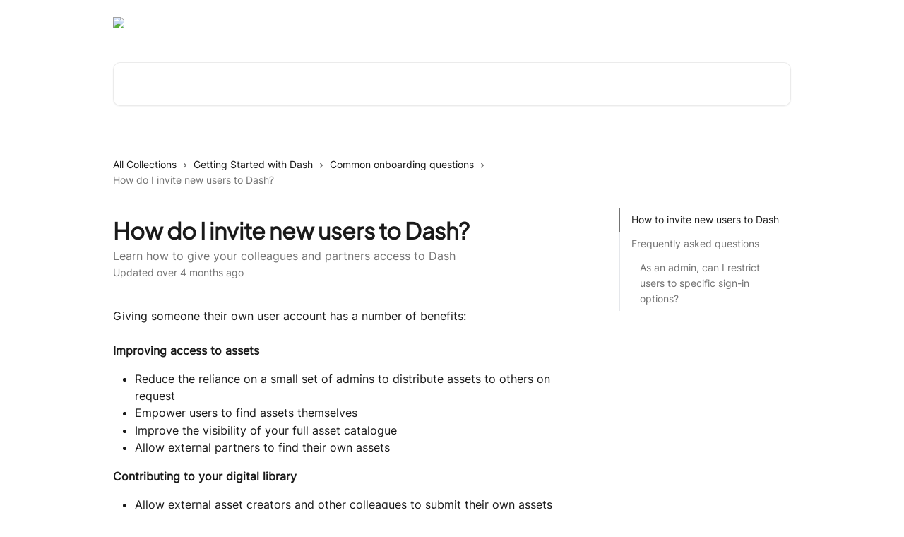

--- FILE ---
content_type: text/html; charset=utf-8
request_url: https://help.dash.app/en/articles/5989112-how-do-i-invite-new-users-to-dash
body_size: 15874
content:
<!DOCTYPE html><html lang="en"><head><meta charSet="utf-8" data-next-head=""/><link href="https://help.dash.app/assets/font/454742" rel="preload" as="font" crossorigin="anonymous" class="jsx-4175357642" data-next-head=""/><link href="https://help.dash.app/assets/font/454787" rel="preload" as="font" crossorigin="anonymous" class="jsx-3350302676" data-next-head=""/><title data-next-head="">How do I invite new users to Dash? | Dash Help Centre</title><meta property="og:title" content="How do I invite new users to Dash? | Dash Help Centre" data-next-head=""/><meta name="twitter:title" content="How do I invite new users to Dash? | Dash Help Centre" data-next-head=""/><meta property="og:description" content="Learn how to give your colleagues and partners access to Dash" data-next-head=""/><meta name="twitter:description" content="Learn how to give your colleagues and partners access to Dash" data-next-head=""/><meta name="description" content="Learn how to give your colleagues and partners access to Dash" data-next-head=""/><meta property="og:type" content="article" data-next-head=""/><meta name="robots" content="all" data-next-head=""/><meta name="viewport" content="width=device-width, initial-scale=1" data-next-head=""/><link href="https://intercom.help/brightdash/assets/favicon" rel="icon" data-next-head=""/><link rel="canonical" href="https://help.dash.app/en/articles/5989112-how-do-i-invite-new-users-to-dash" data-next-head=""/><link rel="alternate" href="https://help.dash.app/en/articles/5989112-how-do-i-invite-new-users-to-dash" hrefLang="en" data-next-head=""/><link rel="alternate" href="https://help.dash.app/en/articles/5989112-how-do-i-invite-new-users-to-dash" hrefLang="x-default" data-next-head=""/><link nonce="1P+1jkYxItWYisBz2me6qz/x5Equp0HVBDlEywc+iNc=" rel="preload" href="https://static.intercomassets.com/_next/static/css/3141721a1e975790.css" as="style"/><link nonce="1P+1jkYxItWYisBz2me6qz/x5Equp0HVBDlEywc+iNc=" rel="stylesheet" href="https://static.intercomassets.com/_next/static/css/3141721a1e975790.css" data-n-g=""/><noscript data-n-css="1P+1jkYxItWYisBz2me6qz/x5Equp0HVBDlEywc+iNc="></noscript><script defer="" nonce="1P+1jkYxItWYisBz2me6qz/x5Equp0HVBDlEywc+iNc=" nomodule="" src="https://static.intercomassets.com/_next/static/chunks/polyfills-42372ed130431b0a.js"></script><script src="https://static.intercomassets.com/_next/static/chunks/webpack-9467db35ebb51a5b.js" nonce="1P+1jkYxItWYisBz2me6qz/x5Equp0HVBDlEywc+iNc=" defer=""></script><script src="https://static.intercomassets.com/_next/static/chunks/framework-1f1b8d38c1d86c61.js" nonce="1P+1jkYxItWYisBz2me6qz/x5Equp0HVBDlEywc+iNc=" defer=""></script><script src="https://static.intercomassets.com/_next/static/chunks/main-2c5e5f2c49cfa8a6.js" nonce="1P+1jkYxItWYisBz2me6qz/x5Equp0HVBDlEywc+iNc=" defer=""></script><script src="https://static.intercomassets.com/_next/static/chunks/pages/_app-eeb3563fd84abde7.js" nonce="1P+1jkYxItWYisBz2me6qz/x5Equp0HVBDlEywc+iNc=" defer=""></script><script src="https://static.intercomassets.com/_next/static/chunks/d0502abb-aa607f45f5026044.js" nonce="1P+1jkYxItWYisBz2me6qz/x5Equp0HVBDlEywc+iNc=" defer=""></script><script src="https://static.intercomassets.com/_next/static/chunks/6190-ef428f6633b5a03f.js" nonce="1P+1jkYxItWYisBz2me6qz/x5Equp0HVBDlEywc+iNc=" defer=""></script><script src="https://static.intercomassets.com/_next/static/chunks/5729-6d79ddfe1353a77c.js" nonce="1P+1jkYxItWYisBz2me6qz/x5Equp0HVBDlEywc+iNc=" defer=""></script><script src="https://static.intercomassets.com/_next/static/chunks/296-7834dcf3444315af.js" nonce="1P+1jkYxItWYisBz2me6qz/x5Equp0HVBDlEywc+iNc=" defer=""></script><script src="https://static.intercomassets.com/_next/static/chunks/4835-9db7cd232aae5617.js" nonce="1P+1jkYxItWYisBz2me6qz/x5Equp0HVBDlEywc+iNc=" defer=""></script><script src="https://static.intercomassets.com/_next/static/chunks/2735-8954effe331a5dbf.js" nonce="1P+1jkYxItWYisBz2me6qz/x5Equp0HVBDlEywc+iNc=" defer=""></script><script src="https://static.intercomassets.com/_next/static/chunks/pages/%5BhelpCenterIdentifier%5D/%5Blocale%5D/articles/%5BarticleSlug%5D-cb17d809302ca462.js" nonce="1P+1jkYxItWYisBz2me6qz/x5Equp0HVBDlEywc+iNc=" defer=""></script><script src="https://static.intercomassets.com/_next/static/q6-H78BUaZoMFb5mLFXsB/_buildManifest.js" nonce="1P+1jkYxItWYisBz2me6qz/x5Equp0HVBDlEywc+iNc=" defer=""></script><script src="https://static.intercomassets.com/_next/static/q6-H78BUaZoMFb5mLFXsB/_ssgManifest.js" nonce="1P+1jkYxItWYisBz2me6qz/x5Equp0HVBDlEywc+iNc=" defer=""></script><meta name="sentry-trace" content="b50a576b19e5c0375b14b3ef5b26da33-b7cec0e2b76997df-0"/><meta name="baggage" content="sentry-environment=production,sentry-release=ea9fe877243eed5ba8f1a47418a175aad6af4299,sentry-public_key=187f842308a64dea9f1f64d4b1b9c298,sentry-trace_id=b50a576b19e5c0375b14b3ef5b26da33,sentry-org_id=2129,sentry-sampled=false,sentry-sample_rand=0.1164548536718677,sentry-sample_rate=0"/><style id="__jsx-2477840473">:root{--body-bg: rgb(255, 255, 255);
--body-image: none;
--body-bg-rgb: 255, 255, 255;
--body-border: rgb(230, 230, 230);
--body-primary-color: #1a1a1a;
--body-secondary-color: #737373;
--body-reaction-bg: rgb(242, 242, 242);
--body-reaction-text-color: rgb(64, 64, 64);
--body-toc-active-border: #737373;
--body-toc-inactive-border: #f2f2f2;
--body-toc-inactive-color: #737373;
--body-toc-active-font-weight: 400;
--body-table-border: rgb(204, 204, 204);
--body-color: hsl(0, 0%, 0%);
--footer-bg: rgb(255, 255, 255);
--footer-image: none;
--footer-border: rgb(230, 230, 230);
--footer-color: hsl(211, 10%, 61%);
--header-bg: none;
--header-image: url(https://downloads.intercomcdn.com/i/o/454793/7646e4bba2538343dff3284b/da02e7c10e2f609e697a708462621696.png);
--header-color: hsl(0, 0%, 100%);
--collection-card-bg: rgb(255, 255, 255);
--collection-card-image: none;
--collection-card-color: hsl(273, 100%, 26%);
--card-bg: rgb(255, 255, 255);
--card-border-color: rgb(230, 230, 230);
--card-border-inner-radius: 6px;
--card-border-radius: 8px;
--card-shadow: 0 1px 2px 0 rgb(0 0 0 / 0.05);
--search-bar-border-radius: 10px;
--search-bar-width: 100%;
--ticket-blue-bg-color: #dce1f9;
--ticket-blue-text-color: #334bfa;
--ticket-green-bg-color: #d7efdc;
--ticket-green-text-color: #0f7134;
--ticket-orange-bg-color: #ffebdb;
--ticket-orange-text-color: #b24d00;
--ticket-red-bg-color: #ffdbdb;
--ticket-red-text-color: #df2020;
--header-height: 405px;
--header-subheader-background-color: #000000;
--header-subheader-font-color: #FFFFFF;
--content-block-bg: rgb(255, 255, 255);
--content-block-image: none;
--content-block-color: hsl(0, 0%, 0%);
--content-block-button-bg: rgb(51, 75, 250);
--content-block-button-image: none;
--content-block-button-color: hsl(0, 0%, 100%);
--content-block-button-radius: 20px;
--primary-color: hsl(273, 100%, 26%);
--primary-color-alpha-10: hsla(273, 100%, 26%, 0.1);
--primary-color-alpha-60: hsla(273, 100%, 26%, 0.6);
--text-on-primary-color: #ffffff}</style><style id="__jsx-4175357642">@font-face{font-family:Plus Jakarta Sans;font-display:fallback;
          
          font-style: normal;
          src: url('https://help.dash.app/assets/font/454742')}</style><style id="__jsx-2548121992">:root{--font-family-primary: Plus Jakarta Sans}</style><style id="__jsx-3350302676">@font-face{font-family:Inter;font-display:fallback;
          
          font-style: normal;
          src: url('https://help.dash.app/assets/font/454787')}</style><style id="__jsx-52550217">:root{--font-family-secondary: Inter}</style><style id="__jsx-cf6f0ea00fa5c760">.fade-background.jsx-cf6f0ea00fa5c760{background:radial-gradient(333.38%100%at 50%0%,rgba(var(--body-bg-rgb),0)0%,rgba(var(--body-bg-rgb),.00925356)11.67%,rgba(var(--body-bg-rgb),.0337355)21.17%,rgba(var(--body-bg-rgb),.0718242)28.85%,rgba(var(--body-bg-rgb),.121898)35.03%,rgba(var(--body-bg-rgb),.182336)40.05%,rgba(var(--body-bg-rgb),.251516)44.25%,rgba(var(--body-bg-rgb),.327818)47.96%,rgba(var(--body-bg-rgb),.409618)51.51%,rgba(var(--body-bg-rgb),.495297)55.23%,rgba(var(--body-bg-rgb),.583232)59.47%,rgba(var(--body-bg-rgb),.671801)64.55%,rgba(var(--body-bg-rgb),.759385)70.81%,rgba(var(--body-bg-rgb),.84436)78.58%,rgba(var(--body-bg-rgb),.9551)88.2%,rgba(var(--body-bg-rgb),1)100%),var(--header-image),var(--header-bg);background-size:cover;background-position-x:center}</style><style id="__jsx-27f84a20f81f6ce9">.table-of-contents::-webkit-scrollbar{width:8px}.table-of-contents::-webkit-scrollbar-thumb{background-color:#f2f2f2;border-radius:8px}</style><style id="__jsx-a49d9ef8a9865a27">.table_of_contents.jsx-a49d9ef8a9865a27{max-width:260px;min-width:260px}</style><style id="__jsx-62724fba150252e0">.related_articles section a{color:initial}</style><style id="__jsx-4bed0c08ce36899e">.article_body a:not(.intercom-h2b-button){color:var(--primary-color)}article a.intercom-h2b-button{background-color:var(--primary-color);border:0}.zendesk-article table{overflow-x:scroll!important;display:block!important;height:auto!important}.intercom-interblocks-unordered-nested-list ul,.intercom-interblocks-ordered-nested-list ol{margin-top:16px;margin-bottom:16px}.intercom-interblocks-unordered-nested-list ul .intercom-interblocks-unordered-nested-list ul,.intercom-interblocks-unordered-nested-list ul .intercom-interblocks-ordered-nested-list ol,.intercom-interblocks-ordered-nested-list ol .intercom-interblocks-ordered-nested-list ol,.intercom-interblocks-ordered-nested-list ol .intercom-interblocks-unordered-nested-list ul{margin-top:0;margin-bottom:0}.intercom-interblocks-image a:focus{outline-offset:3px}</style></head><body><div id="__next"><div dir="ltr" class="h-full w-full"><a href="#main-content" class="sr-only font-bold text-header-color focus:not-sr-only focus:absolute focus:left-4 focus:top-4 focus:z-50" aria-roledescription="Link, Press control-option-right-arrow to exit">Skip to main content</a><main class="header__lite"><header id="header" data-testid="header" class="jsx-cf6f0ea00fa5c760 flex flex-col text-header-color"><div class="jsx-cf6f0ea00fa5c760 relative flex grow flex-col mb-9 bg-header-bg bg-header-image bg-cover bg-center pb-9"><div id="sr-announcement" aria-live="polite" class="jsx-cf6f0ea00fa5c760 sr-only"></div><div class="jsx-cf6f0ea00fa5c760 flex h-full flex-col items-center marker:shrink-0"><section class="relative flex w-full flex-col mb-6 pb-6"><div class="header__meta_wrapper flex justify-center px-5 pt-6 leading-none sm:px-10"><div class="flex items-center w-240" data-testid="subheader-container"><div class="mo__body header__site_name"><div class="header__logo"><a href="/en/"><img src="https://downloads.intercomcdn.com/i/o/409936/5cd3c647b0d337dd27290b17/92e989682bed17d667f9fff22c180777.png" height="70" alt="Dash Help Centre"/></a></div></div><div><div class="flex items-center font-semibold"><div class="flex items-center md:hidden" data-testid="small-screen-children"><button class="flex items-center border-none bg-transparent px-1.5" data-testid="hamburger-menu-button" aria-label="Open menu"><svg width="24" height="24" viewBox="0 0 16 16" xmlns="http://www.w3.org/2000/svg" class="fill-current"><path d="M1.86861 2C1.38889 2 1 2.3806 1 2.85008C1 3.31957 1.38889 3.70017 1.86861 3.70017H14.1314C14.6111 3.70017 15 3.31957 15 2.85008C15 2.3806 14.6111 2 14.1314 2H1.86861Z"></path><path d="M1 8C1 7.53051 1.38889 7.14992 1.86861 7.14992H14.1314C14.6111 7.14992 15 7.53051 15 8C15 8.46949 14.6111 8.85008 14.1314 8.85008H1.86861C1.38889 8.85008 1 8.46949 1 8Z"></path><path d="M1 13.1499C1 12.6804 1.38889 12.2998 1.86861 12.2998H14.1314C14.6111 12.2998 15 12.6804 15 13.1499C15 13.6194 14.6111 14 14.1314 14H1.86861C1.38889 14 1 13.6194 1 13.1499Z"></path></svg></button><div class="fixed right-0 top-0 z-50 h-full w-full hidden" data-testid="hamburger-menu"><div class="flex h-full w-full justify-end bg-black bg-opacity-30"><div class="flex h-fit w-full flex-col bg-white opacity-100 sm:h-full sm:w-1/2"><button class="text-body-font flex items-center self-end border-none bg-transparent pr-6 pt-6" data-testid="hamburger-menu-close-button" aria-label="Close menu"><svg width="24" height="24" viewBox="0 0 16 16" xmlns="http://www.w3.org/2000/svg"><path d="M3.5097 3.5097C3.84165 3.17776 4.37984 3.17776 4.71178 3.5097L7.99983 6.79775L11.2879 3.5097C11.6198 3.17776 12.158 3.17776 12.49 3.5097C12.8219 3.84165 12.8219 4.37984 12.49 4.71178L9.20191 7.99983L12.49 11.2879C12.8219 11.6198 12.8219 12.158 12.49 12.49C12.158 12.8219 11.6198 12.8219 11.2879 12.49L7.99983 9.20191L4.71178 12.49C4.37984 12.8219 3.84165 12.8219 3.5097 12.49C3.17776 12.158 3.17776 11.6198 3.5097 11.2879L6.79775 7.99983L3.5097 4.71178C3.17776 4.37984 3.17776 3.84165 3.5097 3.5097Z"></path></svg></button><nav class="flex flex-col pl-4 text-black"><a target="_blank" rel="noopener noreferrer" href="https://signup.dash.app/dash-login" class="mx-5 mb-5 text-md no-underline hover:opacity-80 md:mx-3 md:my-0 md:text-base" data-testid="header-link-0">Log into Dash ➡</a><a target="_blank" rel="noopener noreferrer" href="https://www.dash.app" class="mx-5 mb-5 text-md no-underline hover:opacity-80 md:mx-3 md:my-0 md:text-base" data-testid="header-link-1">Visit our website ➡</a><div class="relative cursor-pointer has-[:focus]:outline"><select class="peer absolute z-10 block h-6 w-full cursor-pointer opacity-0 md:text-base" aria-label="Change language" id="language-selector"><option value="/en/articles/5989112-how-do-i-invite-new-users-to-dash" class="text-black" selected="">English</option></select><div class="mb-10 ml-5 flex items-center gap-1 text-md hover:opacity-80 peer-hover:opacity-80 md:m-0 md:ml-3 md:text-base" aria-hidden="true"><svg id="locale-picker-globe" width="16" height="16" viewBox="0 0 16 16" fill="none" xmlns="http://www.w3.org/2000/svg" class="shrink-0" aria-hidden="true"><path d="M8 15C11.866 15 15 11.866 15 8C15 4.13401 11.866 1 8 1C4.13401 1 1 4.13401 1 8C1 11.866 4.13401 15 8 15Z" stroke="currentColor" stroke-linecap="round" stroke-linejoin="round"></path><path d="M8 15C9.39949 15 10.534 11.866 10.534 8C10.534 4.13401 9.39949 1 8 1C6.60051 1 5.466 4.13401 5.466 8C5.466 11.866 6.60051 15 8 15Z" stroke="currentColor" stroke-linecap="round" stroke-linejoin="round"></path><path d="M1.448 5.75989H14.524" stroke="currentColor" stroke-linecap="round" stroke-linejoin="round"></path><path d="M1.448 10.2402H14.524" stroke="currentColor" stroke-linecap="round" stroke-linejoin="round"></path></svg>English<svg id="locale-picker-arrow" width="16" height="16" viewBox="0 0 16 16" fill="none" xmlns="http://www.w3.org/2000/svg" class="shrink-0" aria-hidden="true"><path d="M5 6.5L8.00093 9.5L11 6.50187" stroke="currentColor" stroke-width="1.5" stroke-linecap="round" stroke-linejoin="round"></path></svg></div></div></nav></div></div></div></div><nav class="hidden items-center md:flex" data-testid="large-screen-children"><a target="_blank" rel="noopener noreferrer" href="https://signup.dash.app/dash-login" class="mx-5 mb-5 text-md no-underline hover:opacity-80 md:mx-3 md:my-0 md:text-base" data-testid="header-link-0">Log into Dash ➡</a><a target="_blank" rel="noopener noreferrer" href="https://www.dash.app" class="mx-5 mb-5 text-md no-underline hover:opacity-80 md:mx-3 md:my-0 md:text-base" data-testid="header-link-1">Visit our website ➡</a><div class="relative cursor-pointer has-[:focus]:outline"><select class="peer absolute z-10 block h-6 w-full cursor-pointer opacity-0 md:text-base" aria-label="Change language" id="language-selector"><option value="/en/articles/5989112-how-do-i-invite-new-users-to-dash" class="text-black" selected="">English</option></select><div class="mb-10 ml-5 flex items-center gap-1 text-md hover:opacity-80 peer-hover:opacity-80 md:m-0 md:ml-3 md:text-base" aria-hidden="true"><svg id="locale-picker-globe" width="16" height="16" viewBox="0 0 16 16" fill="none" xmlns="http://www.w3.org/2000/svg" class="shrink-0" aria-hidden="true"><path d="M8 15C11.866 15 15 11.866 15 8C15 4.13401 11.866 1 8 1C4.13401 1 1 4.13401 1 8C1 11.866 4.13401 15 8 15Z" stroke="currentColor" stroke-linecap="round" stroke-linejoin="round"></path><path d="M8 15C9.39949 15 10.534 11.866 10.534 8C10.534 4.13401 9.39949 1 8 1C6.60051 1 5.466 4.13401 5.466 8C5.466 11.866 6.60051 15 8 15Z" stroke="currentColor" stroke-linecap="round" stroke-linejoin="round"></path><path d="M1.448 5.75989H14.524" stroke="currentColor" stroke-linecap="round" stroke-linejoin="round"></path><path d="M1.448 10.2402H14.524" stroke="currentColor" stroke-linecap="round" stroke-linejoin="round"></path></svg>English<svg id="locale-picker-arrow" width="16" height="16" viewBox="0 0 16 16" fill="none" xmlns="http://www.w3.org/2000/svg" class="shrink-0" aria-hidden="true"><path d="M5 6.5L8.00093 9.5L11 6.50187" stroke="currentColor" stroke-width="1.5" stroke-linecap="round" stroke-linejoin="round"></path></svg></div></div></nav></div></div></div></div></section><section class="relative mx-5 flex h-full w-full flex-col items-center px-5 sm:px-10"><div class="flex h-full max-w-full flex-col w-240 justify-end" data-testid="main-header-container"><div id="search-bar" class="relative w-full"><form action="/en/" autoComplete="off"><div class="flex w-full flex-col items-start"><div class="relative flex w-full sm:w-search-bar"><label for="search-input" class="sr-only">Search for articles...</label><input id="search-input" type="text" autoComplete="off" class="peer w-full rounded-search-bar border border-black-alpha-8 bg-white-alpha-20 p-4 ps-12 font-secondary text-lg text-header-color shadow-search-bar outline-none transition ease-linear placeholder:text-header-color hover:bg-white-alpha-27 hover:shadow-search-bar-hover focus:border-transparent focus:bg-white focus:text-black-10 focus:shadow-search-bar-focused placeholder:focus:text-black-45" placeholder="Search for articles..." name="q" aria-label="Search for articles..." value=""/><div class="absolute inset-y-0 start-0 flex items-center fill-header-color peer-focus-visible:fill-black-45 pointer-events-none ps-5"><svg width="22" height="21" viewBox="0 0 22 21" xmlns="http://www.w3.org/2000/svg" class="fill-inherit" aria-hidden="true"><path fill-rule="evenodd" clip-rule="evenodd" d="M3.27485 8.7001C3.27485 5.42781 5.92757 2.7751 9.19985 2.7751C12.4721 2.7751 15.1249 5.42781 15.1249 8.7001C15.1249 11.9724 12.4721 14.6251 9.19985 14.6251C5.92757 14.6251 3.27485 11.9724 3.27485 8.7001ZM9.19985 0.225098C4.51924 0.225098 0.724854 4.01948 0.724854 8.7001C0.724854 13.3807 4.51924 17.1751 9.19985 17.1751C11.0802 17.1751 12.8176 16.5627 14.2234 15.5265L19.0981 20.4013C19.5961 20.8992 20.4033 20.8992 20.9013 20.4013C21.3992 19.9033 21.3992 19.0961 20.9013 18.5981L16.0264 13.7233C17.0625 12.3176 17.6749 10.5804 17.6749 8.7001C17.6749 4.01948 13.8805 0.225098 9.19985 0.225098Z"></path></svg></div></div></div></form></div></div></section></div></div></header><div class="z-1 flex shrink-0 grow basis-auto justify-center px-5 sm:px-10"><section data-testid="main-content" id="main-content" class="max-w-full w-240"><section data-testid="article-section" class="section section__article"><div class="flex-row-reverse justify-between flex"><div class="jsx-a49d9ef8a9865a27 w-61 sticky top-8 ml-7 max-w-61 self-start max-lg:hidden mt-16"><div class="jsx-27f84a20f81f6ce9 table-of-contents max-h-[calc(100vh-96px)] overflow-y-auto rounded-2xl text-body-primary-color hover:text-primary max-lg:border max-lg:border-solid max-lg:border-body-border max-lg:shadow-solid-1"><div data-testid="toc-dropdown" class="jsx-27f84a20f81f6ce9 hidden cursor-pointer justify-between border-b max-lg:flex max-lg:flex-row max-lg:border-x-0 max-lg:border-t-0 max-lg:border-solid max-lg:border-b-body-border"><div class="jsx-27f84a20f81f6ce9 my-2 max-lg:pl-4">Table of contents</div><div class="jsx-27f84a20f81f6ce9 "><svg class="ml-2 mr-4 mt-3 transition-transform" transform="rotate(180)" width="16" height="16" fill="none" xmlns="http://www.w3.org/2000/svg"><path fill-rule="evenodd" clip-rule="evenodd" d="M3.93353 5.93451C4.24595 5.62209 4.75248 5.62209 5.0649 5.93451L7.99922 8.86882L10.9335 5.93451C11.246 5.62209 11.7525 5.62209 12.0649 5.93451C12.3773 6.24693 12.3773 6.75346 12.0649 7.06588L8.5649 10.5659C8.25249 10.8783 7.74595 10.8783 7.43353 10.5659L3.93353 7.06588C3.62111 6.75346 3.62111 6.24693 3.93353 5.93451Z" fill="currentColor"></path></svg></div></div><div data-testid="toc-body" class="jsx-27f84a20f81f6ce9 my-2"><section data-testid="toc-section-0" class="jsx-27f84a20f81f6ce9 flex border-y-0 border-e-0 border-s-2 border-solid py-1.5 max-lg:border-none border-body-toc-active-border px-4"><a id="#h_0680aa0f05" href="#h_0680aa0f05" data-testid="toc-link-0" class="jsx-27f84a20f81f6ce9 w-full no-underline hover:text-body-primary-color max-lg:inline-block max-lg:text-body-primary-color max-lg:hover:text-primary lg:text-base font-toc-active text-body-primary-color"></a></section><section data-testid="toc-section-1" class="jsx-27f84a20f81f6ce9 flex border-y-0 border-e-0 border-s-2 border-solid py-1.5 max-lg:border-none px-4"><a id="#h_0a8f059756" href="#h_0a8f059756" data-testid="toc-link-1" class="jsx-27f84a20f81f6ce9 w-full no-underline hover:text-body-primary-color max-lg:inline-block max-lg:text-body-primary-color max-lg:hover:text-primary lg:text-base text-body-toc-inactive-color"></a></section><section data-testid="toc-section-2" class="jsx-27f84a20f81f6ce9 flex border-y-0 border-e-0 border-s-2 border-solid py-1.5 max-lg:border-none px-7"><a id="#h_5c5748b91f" href="#h_5c5748b91f" data-testid="toc-link-2" class="jsx-27f84a20f81f6ce9 w-full no-underline hover:text-body-primary-color max-lg:inline-block max-lg:text-body-primary-color max-lg:hover:text-primary lg:text-base text-body-toc-inactive-color"></a></section></div></div></div><div class="relative z-3 w-full lg:max-w-160 "><div class="flex pb-6 max-md:pb-2 lg:max-w-160"><div tabindex="-1" class="focus:outline-none"><div class="flex flex-wrap items-baseline pb-4 text-base" tabindex="0" role="navigation" aria-label="Breadcrumb"><a href="/en/" class="pr-2 text-body-primary-color no-underline hover:text-body-secondary-color">All Collections</a><div class="pr-2" aria-hidden="true"><svg width="6" height="10" viewBox="0 0 6 10" class="block h-2 w-2 fill-body-secondary-color rtl:rotate-180" xmlns="http://www.w3.org/2000/svg"><path fill-rule="evenodd" clip-rule="evenodd" d="M0.648862 0.898862C0.316916 1.23081 0.316916 1.769 0.648862 2.10094L3.54782 4.9999L0.648862 7.89886C0.316916 8.23081 0.316917 8.769 0.648862 9.10094C0.980808 9.43289 1.519 9.43289 1.85094 9.10094L5.35094 5.60094C5.68289 5.269 5.68289 4.73081 5.35094 4.39886L1.85094 0.898862C1.519 0.566916 0.980807 0.566916 0.648862 0.898862Z"></path></svg></div><a href="https://help.dash.app/en/collections/2053099-getting-started-with-dash" class="pr-2 text-body-primary-color no-underline hover:text-body-secondary-color" data-testid="breadcrumb-0">Getting Started with Dash</a><div class="pr-2" aria-hidden="true"><svg width="6" height="10" viewBox="0 0 6 10" class="block h-2 w-2 fill-body-secondary-color rtl:rotate-180" xmlns="http://www.w3.org/2000/svg"><path fill-rule="evenodd" clip-rule="evenodd" d="M0.648862 0.898862C0.316916 1.23081 0.316916 1.769 0.648862 2.10094L3.54782 4.9999L0.648862 7.89886C0.316916 8.23081 0.316917 8.769 0.648862 9.10094C0.980808 9.43289 1.519 9.43289 1.85094 9.10094L5.35094 5.60094C5.68289 5.269 5.68289 4.73081 5.35094 4.39886L1.85094 0.898862C1.519 0.566916 0.980807 0.566916 0.648862 0.898862Z"></path></svg></div><a href="https://help.dash.app/en/collections/5457275-common-onboarding-questions" class="pr-2 text-body-primary-color no-underline hover:text-body-secondary-color" data-testid="breadcrumb-1">Common onboarding questions</a><div class="pr-2" aria-hidden="true"><svg width="6" height="10" viewBox="0 0 6 10" class="block h-2 w-2 fill-body-secondary-color rtl:rotate-180" xmlns="http://www.w3.org/2000/svg"><path fill-rule="evenodd" clip-rule="evenodd" d="M0.648862 0.898862C0.316916 1.23081 0.316916 1.769 0.648862 2.10094L3.54782 4.9999L0.648862 7.89886C0.316916 8.23081 0.316917 8.769 0.648862 9.10094C0.980808 9.43289 1.519 9.43289 1.85094 9.10094L5.35094 5.60094C5.68289 5.269 5.68289 4.73081 5.35094 4.39886L1.85094 0.898862C1.519 0.566916 0.980807 0.566916 0.648862 0.898862Z"></path></svg></div><div class="text-body-secondary-color">How do I invite new users to Dash?</div></div></div></div><div class=""><div class="article intercom-force-break"><div class="mb-10 max-lg:mb-6"><div class="flex flex-col gap-4"><div class="flex flex-col"><h1 class="mb-1 font-primary text-2xl font-bold leading-10 text-body-primary-color">How do I invite new users to Dash?</h1><div class="text-md font-normal leading-normal text-body-secondary-color"><p>Learn how to give your colleagues and partners access to Dash</p></div></div><div class="avatar"><div class="avatar__info -mt-0.5 text-base"><span class="text-body-secondary-color"> <!-- -->Updated over 4 months ago</span></div></div></div></div><div class="jsx-4bed0c08ce36899e flex-col"><div class="jsx-4bed0c08ce36899e mb-7 ml-0 text-md max-messenger:mb-6 lg:hidden"><div class="jsx-27f84a20f81f6ce9 table-of-contents max-h-[calc(100vh-96px)] overflow-y-auto rounded-2xl text-body-primary-color hover:text-primary max-lg:border max-lg:border-solid max-lg:border-body-border max-lg:shadow-solid-1"><div data-testid="toc-dropdown" class="jsx-27f84a20f81f6ce9 hidden cursor-pointer justify-between border-b max-lg:flex max-lg:flex-row max-lg:border-x-0 max-lg:border-t-0 max-lg:border-solid max-lg:border-b-body-border border-b-0"><div class="jsx-27f84a20f81f6ce9 my-2 max-lg:pl-4">Table of contents</div><div class="jsx-27f84a20f81f6ce9 "><svg class="ml-2 mr-4 mt-3 transition-transform" transform="" width="16" height="16" fill="none" xmlns="http://www.w3.org/2000/svg"><path fill-rule="evenodd" clip-rule="evenodd" d="M3.93353 5.93451C4.24595 5.62209 4.75248 5.62209 5.0649 5.93451L7.99922 8.86882L10.9335 5.93451C11.246 5.62209 11.7525 5.62209 12.0649 5.93451C12.3773 6.24693 12.3773 6.75346 12.0649 7.06588L8.5649 10.5659C8.25249 10.8783 7.74595 10.8783 7.43353 10.5659L3.93353 7.06588C3.62111 6.75346 3.62111 6.24693 3.93353 5.93451Z" fill="currentColor"></path></svg></div></div><div data-testid="toc-body" class="jsx-27f84a20f81f6ce9 hidden my-2"><section data-testid="toc-section-0" class="jsx-27f84a20f81f6ce9 flex border-y-0 border-e-0 border-s-2 border-solid py-1.5 max-lg:border-none border-body-toc-active-border px-4"><a id="#h_0680aa0f05" href="#h_0680aa0f05" data-testid="toc-link-0" class="jsx-27f84a20f81f6ce9 w-full no-underline hover:text-body-primary-color max-lg:inline-block max-lg:text-body-primary-color max-lg:hover:text-primary lg:text-base font-toc-active text-body-primary-color"></a></section><section data-testid="toc-section-1" class="jsx-27f84a20f81f6ce9 flex border-y-0 border-e-0 border-s-2 border-solid py-1.5 max-lg:border-none px-4"><a id="#h_0a8f059756" href="#h_0a8f059756" data-testid="toc-link-1" class="jsx-27f84a20f81f6ce9 w-full no-underline hover:text-body-primary-color max-lg:inline-block max-lg:text-body-primary-color max-lg:hover:text-primary lg:text-base text-body-toc-inactive-color"></a></section><section data-testid="toc-section-2" class="jsx-27f84a20f81f6ce9 flex border-y-0 border-e-0 border-s-2 border-solid py-1.5 max-lg:border-none px-7"><a id="#h_5c5748b91f" href="#h_5c5748b91f" data-testid="toc-link-2" class="jsx-27f84a20f81f6ce9 w-full no-underline hover:text-body-primary-color max-lg:inline-block max-lg:text-body-primary-color max-lg:hover:text-primary lg:text-base text-body-toc-inactive-color"></a></section></div></div></div><div class="jsx-4bed0c08ce36899e article_body"><article class="jsx-4bed0c08ce36899e "><div class="intercom-interblocks-paragraph no-margin intercom-interblocks-align-left"><p>Giving someone their own user account has a number of benefits:</p></div><div class="intercom-interblocks-paragraph no-margin intercom-interblocks-align-left"><p> </p></div><div class="intercom-interblocks-paragraph no-margin intercom-interblocks-align-left"><p><b>Improving access to assets</b></p></div><div class="intercom-interblocks-unordered-nested-list"><ul><li><div class="intercom-interblocks-paragraph no-margin intercom-interblocks-align-left"><p>Reduce the reliance on a small set of admins to distribute assets to others on request</p></div></li><li><div class="intercom-interblocks-paragraph no-margin intercom-interblocks-align-left"><p>Empower users to find assets themselves</p></div></li><li><div class="intercom-interblocks-paragraph no-margin intercom-interblocks-align-left"><p>Improve the visibility of your full asset catalogue</p></div></li><li><div class="intercom-interblocks-paragraph no-margin intercom-interblocks-align-left"><p>Allow external partners to find their own assets</p></div></li></ul></div><div class="intercom-interblocks-paragraph no-margin intercom-interblocks-align-left"><p><b>Contributing to your digital library</b></p></div><div class="intercom-interblocks-unordered-nested-list"><ul><li><div class="intercom-interblocks-paragraph no-margin intercom-interblocks-align-left"><p>Allow external asset creators and other colleagues to submit their own assets directly to you, with an optional approval process in place.</p></div></li></ul></div><div class="intercom-interblocks-paragraph no-margin intercom-interblocks-align-left"><p> </p></div><div class="intercom-interblocks-heading intercom-interblocks-align-left"><h1 id="h_0680aa0f05">How to invite new users to Dash</h1></div><div class="intercom-interblocks-paragraph no-margin intercom-interblocks-align-left"><p>You can invite individual users, or you can invite multiple users in bulk in one go.</p></div><div class="intercom-interblocks-ordered-nested-list"><ol><li><div class="intercom-interblocks-paragraph no-margin intercom-interblocks-align-left"><p>As an admin, click the <b>Admin</b> icon:</p></div><div class="intercom-interblocks-paragraph no-margin intercom-interblocks-align-left"><p> </p></div><div class="intercom-interblocks-image intercom-interblocks-align-left"><a href="https://downloads.intercomcdn.com/i/o/938141308/c4cb402ebfa257d91e3d9eb6/Screenshot+2024-01-19+at+13.35.03.png?expires=1768866300&amp;signature=8a380a15c5e92fb3cb2076a9adc5c3f93e0bad6afbc46ba6e660f5612e314aec&amp;req=fSMvF81%2FnoFXFb4f3HP0gLq1q%2FPGXa8dJw8sKu%2BPxmTzwTiSe657luGIxNES%0AuJc%3D%0A" target="_blank" rel="noreferrer nofollow noopener"><img src="https://downloads.intercomcdn.com/i/o/938141308/c4cb402ebfa257d91e3d9eb6/Screenshot+2024-01-19+at+13.35.03.png?expires=1768866300&amp;signature=8a380a15c5e92fb3cb2076a9adc5c3f93e0bad6afbc46ba6e660f5612e314aec&amp;req=fSMvF81%2FnoFXFb4f3HP0gLq1q%2FPGXa8dJw8sKu%2BPxmTzwTiSe657luGIxNES%0AuJc%3D%0A" width="592" height="102"/></a></div><div class="intercom-interblocks-paragraph no-margin intercom-interblocks-align-left"><p> </p></div></li><li><div class="intercom-interblocks-paragraph no-margin intercom-interblocks-align-left"><p>Click &quot;<b>Users &amp; Groups&quot;</b></p></div><div class="intercom-interblocks-paragraph no-margin intercom-interblocks-align-left"><p> </p></div></li><li><div class="intercom-interblocks-paragraph no-margin intercom-interblocks-align-left"><p>Click &quot;<b>+ New users</b>&quot;</p></div><div class="intercom-interblocks-paragraph no-margin intercom-interblocks-align-left"><p> </p></div></li><li><div class="intercom-interblocks-paragraph no-margin intercom-interblocks-align-left"><p>Enter the user(s) email address. You can copy and paste from a list or spreadsheet into the box too:</p></div><div class="intercom-interblocks-paragraph no-margin intercom-interblocks-align-left"><p> </p></div><div class="intercom-interblocks-image intercom-interblocks-align-left"><a href="https://downloads.intercomcdn.com/i/o/xyxptp2z/1752364622/211235582250256bbe3f31db6b5d/image.png?expires=1768866300&amp;signature=ef8b8424bead7c9a91ebadd3c71fd25e27daad076bef2bdcd4d223a9bb6c05ef&amp;req=dSciFMp4mYddW%2FMW1HO4zf0frXp1VSskTRuIXOmfbki%2Bp9Tssr3WUe7yI5ep%0ArqEp%0A" target="_blank" rel="noreferrer nofollow noopener"><img src="https://downloads.intercomcdn.com/i/o/xyxptp2z/1752364622/211235582250256bbe3f31db6b5d/image.png?expires=1768866300&amp;signature=ef8b8424bead7c9a91ebadd3c71fd25e27daad076bef2bdcd4d223a9bb6c05ef&amp;req=dSciFMp4mYddW%2FMW1HO4zf0frXp1VSskTRuIXOmfbki%2Bp9Tssr3WUe7yI5ep%0ArqEp%0A" width="615" height="394"/></a></div><div class="intercom-interblocks-paragraph no-margin intercom-interblocks-align-left"><p> </p></div></li><li><div class="intercom-interblocks-paragraph no-margin intercom-interblocks-align-left"><p>Choose to <b>make the user(s) an admin</b> or <b>assign to one or more groups</b>. If you did not make the user(s) an admin, you will then select which <a href="https://help.dash.app/en/articles/3929526-permissions-overview">permission groups</a> the user(s) should be a member of:</p></div><div class="intercom-interblocks-paragraph no-margin intercom-interblocks-align-left"><p> </p></div><div class="intercom-interblocks-image intercom-interblocks-align-left"><a href="https://downloads.intercomcdn.com/i/o/xyxptp2z/1752369985/affb12e6840b13ca0e037389ab5d/image.png?expires=1768866300&amp;signature=5798f77aed94e2d0f800821e6b9c3005663650eaafec8f6ec0c647de5db477bc&amp;req=dSciFMp4lIhXXPMW1HO4zUtnqgtgj69RHSeHx2yKcWOdhzP8ujeAsRcYg0%2FD%0AkJXn%0A" target="_blank" rel="noreferrer nofollow noopener"><img src="https://downloads.intercomcdn.com/i/o/xyxptp2z/1752369985/affb12e6840b13ca0e037389ab5d/image.png?expires=1768866300&amp;signature=5798f77aed94e2d0f800821e6b9c3005663650eaafec8f6ec0c647de5db477bc&amp;req=dSciFMp4lIhXXPMW1HO4zUtnqgtgj69RHSeHx2yKcWOdhzP8ujeAsRcYg0%2FD%0AkJXn%0A" width="717" height="662"/></a></div><div class="intercom-interblocks-paragraph no-margin intercom-interblocks-align-left"><p> </p></div></li><li><div class="intercom-interblocks-paragraph no-margin intercom-interblocks-align-left"><p>If you have selected a group with &quot;Contributor&quot; access, you will need to select the user(s) asset upload approval requirements:</p></div><div class="intercom-interblocks-paragraph no-margin intercom-interblocks-align-left"><p> </p></div><div class="intercom-interblocks-image intercom-interblocks-align-left"><a href="https://downloads.intercomcdn.com/i/o/xyxptp2z/1752380479/2f7c41d565907f965e3623628a0e/image.png?expires=1768866300&amp;signature=21d93ed87384f5ca6fa75633f24ec6677da486c91c902c4182b3a2b3cfa617c9&amp;req=dSciFMp2nYVYUPMW1HO4zcwaCXmUuWKqK02F8%2Bu5Ddyy%2BPL5YoJZPmPXJX5a%0AbPE1%0A" target="_blank" rel="noreferrer nofollow noopener"><img src="https://downloads.intercomcdn.com/i/o/xyxptp2z/1752380479/2f7c41d565907f965e3623628a0e/image.png?expires=1768866300&amp;signature=21d93ed87384f5ca6fa75633f24ec6677da486c91c902c4182b3a2b3cfa617c9&amp;req=dSciFMp2nYVYUPMW1HO4zcwaCXmUuWKqK02F8%2Bu5Ddyy%2BPL5YoJZPmPXJX5a%0AbPE1%0A" width="718" height="563"/></a></div><div class="intercom-interblocks-paragraph no-margin intercom-interblocks-align-left"><p> </p></div></li><li><div class="intercom-interblocks-paragraph no-margin intercom-interblocks-align-left"><p>Finally, you can <b>customise the message shown on their invite email</b>:</p></div><div class="intercom-interblocks-paragraph no-margin intercom-interblocks-align-left"><p> </p></div><div class="intercom-interblocks-image intercom-interblocks-align-left"><a href="https://downloads.intercomcdn.com/i/o/938164391/370861074b07830dcc50b707/Screenshot+2024-01-19+at+13.51.50.png?expires=1768866300&amp;signature=f23f9172d84028b2936f82659c81a8ad39463e428dcaf67fd145d25916a312c0&amp;req=fSMvF896noheFb4f3HP0gDIXlqEzkFTNzlRuy2qN73I1eN9moO2DTgKXPe57%0A%2BJc%3D%0A" target="_blank" rel="noreferrer nofollow noopener"><img src="https://downloads.intercomcdn.com/i/o/938164391/370861074b07830dcc50b707/Screenshot+2024-01-19+at+13.51.50.png?expires=1768866300&amp;signature=f23f9172d84028b2936f82659c81a8ad39463e428dcaf67fd145d25916a312c0&amp;req=fSMvF896noheFb4f3HP0gDIXlqEzkFTNzlRuy2qN73I1eN9moO2DTgKXPe57%0A%2BJc%3D%0A" width="596" height="403"/></a></div><div class="intercom-interblocks-paragraph no-margin intercom-interblocks-align-left"><p> </p></div></li><li><div class="intercom-interblocks-paragraph no-margin intercom-interblocks-align-left"><p>Click &quot;<b>Send invite(s)</b>&quot;</p></div></li></ol></div><div class="intercom-interblocks-paragraph no-margin intercom-interblocks-align-left"><p>The contact(s) will receive an invitation email, which will guide them through to accessing your Dash, including allowing them to create a password or connect with their SSO.</p></div><div class="intercom-interblocks-paragraph no-margin intercom-interblocks-align-left"><p> </p></div><div class="intercom-interblocks-paragraph no-margin intercom-interblocks-align-left"><p>⚠️ Note that additional users may incur additional cost, depending on your plan. See our <a href="https://help.dash.app/en/articles/6698365-can-i-add-more-users-and-storage">pricing FAQ here</a>.</p></div><div class="intercom-interblocks-paragraph no-margin intercom-interblocks-align-left"><p> </p></div><div class="intercom-interblocks-paragraph no-margin intercom-interblocks-align-left"><p> </p></div><div class="intercom-interblocks-heading intercom-interblocks-align-left"><h1 id="h_0a8f059756">Frequently asked questions</h1></div><div class="intercom-interblocks-subheading intercom-interblocks-align-left"><h2 id="h_5c5748b91f">As an admin, can I restrict users to specific sign-in options?</h2></div><div class="intercom-interblocks-paragraph no-margin intercom-interblocks-align-left"><p>When a user is invited to Dash, they can choose to set up a password or link to an existing Google or Microsoft email account to sign in with. It&#x27;s not possible to restrict which sign-in option your users register their email addresses with.</p></div><section class="jsx-62724fba150252e0 related_articles my-6"><hr class="jsx-62724fba150252e0 my-6 sm:my-8"/><div class="jsx-62724fba150252e0 mb-3 text-xl font-bold">Related Articles</div><section class="flex flex-col rounded-card border border-solid border-card-border bg-card-bg p-2 sm:p-3"><a class="duration-250 group/article flex flex-row justify-between gap-2 py-2 no-underline transition ease-linear hover:bg-primary-alpha-10 hover:text-primary sm:rounded-card-inner sm:py-3 rounded-card-inner px-3" href="https://help.dash.app/en/articles/4867259-approving-user-uploads" data-testid="article-link"><div class="flex flex-col p-0"><span class="m-0 text-md text-body-primary-color group-hover/article:text-primary">Approving user uploads</span></div><div class="flex shrink-0 flex-col justify-center p-0"><svg class="block h-4 w-4 text-primary ltr:-rotate-90 rtl:rotate-90" fill="currentColor" viewBox="0 0 20 20" xmlns="http://www.w3.org/2000/svg"><path fill-rule="evenodd" d="M5.293 7.293a1 1 0 011.414 0L10 10.586l3.293-3.293a1 1 0 111.414 1.414l-4 4a1 1 0 01-1.414 0l-4-4a1 1 0 010-1.414z" clip-rule="evenodd"></path></svg></div></a><a class="duration-250 group/article flex flex-row justify-between gap-2 py-2 no-underline transition ease-linear hover:bg-primary-alpha-10 hover:text-primary sm:rounded-card-inner sm:py-3 rounded-card-inner px-3" href="https://help.dash.app/en/articles/5190893-customising-your-dash-user-profile" data-testid="article-link"><div class="flex flex-col p-0"><span class="m-0 text-md text-body-primary-color group-hover/article:text-primary">Customising your Dash user profile</span></div><div class="flex shrink-0 flex-col justify-center p-0"><svg class="block h-4 w-4 text-primary ltr:-rotate-90 rtl:rotate-90" fill="currentColor" viewBox="0 0 20 20" xmlns="http://www.w3.org/2000/svg"><path fill-rule="evenodd" d="M5.293 7.293a1 1 0 011.414 0L10 10.586l3.293-3.293a1 1 0 111.414 1.414l-4 4a1 1 0 01-1.414 0l-4-4a1 1 0 010-1.414z" clip-rule="evenodd"></path></svg></div></a><a class="duration-250 group/article flex flex-row justify-between gap-2 py-2 no-underline transition ease-linear hover:bg-primary-alpha-10 hover:text-primary sm:rounded-card-inner sm:py-3 rounded-card-inner px-3" href="https://help.dash.app/en/articles/6636639-how-to-access-dash-assets-from-shopify" data-testid="article-link"><div class="flex flex-col p-0"><span class="m-0 text-md text-body-primary-color group-hover/article:text-primary">How to access Dash assets from Shopify</span></div><div class="flex shrink-0 flex-col justify-center p-0"><svg class="block h-4 w-4 text-primary ltr:-rotate-90 rtl:rotate-90" fill="currentColor" viewBox="0 0 20 20" xmlns="http://www.w3.org/2000/svg"><path fill-rule="evenodd" d="M5.293 7.293a1 1 0 011.414 0L10 10.586l3.293-3.293a1 1 0 111.414 1.414l-4 4a1 1 0 01-1.414 0l-4-4a1 1 0 010-1.414z" clip-rule="evenodd"></path></svg></div></a><a class="duration-250 group/article flex flex-row justify-between gap-2 py-2 no-underline transition ease-linear hover:bg-primary-alpha-10 hover:text-primary sm:rounded-card-inner sm:py-3 rounded-card-inner px-3" href="https://help.dash.app/en/articles/7338618-getting-your-content-into-dash-overview" data-testid="article-link"><div class="flex flex-col p-0"><span class="m-0 text-md text-body-primary-color group-hover/article:text-primary">Getting your content into Dash - overview</span></div><div class="flex shrink-0 flex-col justify-center p-0"><svg class="block h-4 w-4 text-primary ltr:-rotate-90 rtl:rotate-90" fill="currentColor" viewBox="0 0 20 20" xmlns="http://www.w3.org/2000/svg"><path fill-rule="evenodd" d="M5.293 7.293a1 1 0 011.414 0L10 10.586l3.293-3.293a1 1 0 111.414 1.414l-4 4a1 1 0 01-1.414 0l-4-4a1 1 0 010-1.414z" clip-rule="evenodd"></path></svg></div></a><a class="duration-250 group/article flex flex-row justify-between gap-2 py-2 no-underline transition ease-linear hover:bg-primary-alpha-10 hover:text-primary sm:rounded-card-inner sm:py-3 rounded-card-inner px-3" href="https://help.dash.app/en/articles/7913155-dash-overview" data-testid="article-link"><div class="flex flex-col p-0"><span class="m-0 text-md text-body-primary-color group-hover/article:text-primary">Dash overview</span></div><div class="flex shrink-0 flex-col justify-center p-0"><svg class="block h-4 w-4 text-primary ltr:-rotate-90 rtl:rotate-90" fill="currentColor" viewBox="0 0 20 20" xmlns="http://www.w3.org/2000/svg"><path fill-rule="evenodd" d="M5.293 7.293a1 1 0 011.414 0L10 10.586l3.293-3.293a1 1 0 111.414 1.414l-4 4a1 1 0 01-1.414 0l-4-4a1 1 0 010-1.414z" clip-rule="evenodd"></path></svg></div></a></section></section></article></div></div></div></div><div class="intercom-reaction-picker -mb-4 -ml-4 -mr-4 mt-6 rounded-card sm:-mb-2 sm:-ml-1 sm:-mr-1 sm:mt-8" role="group" aria-label="feedback form"><div class="intercom-reaction-prompt">Did this answer your question?</div><div class="intercom-reactions-container"><button class="intercom-reaction" aria-label="Disappointed Reaction" tabindex="0" data-reaction-text="disappointed" aria-pressed="false"><span title="Disappointed">😞</span></button><button class="intercom-reaction" aria-label="Neutral Reaction" tabindex="0" data-reaction-text="neutral" aria-pressed="false"><span title="Neutral">😐</span></button><button class="intercom-reaction" aria-label="Smiley Reaction" tabindex="0" data-reaction-text="smiley" aria-pressed="false"><span title="Smiley">😃</span></button></div></div></div></div></section></section></div><footer id="footer" class="mt-24 shrink-0 bg-footer-bg px-0 py-12 text-left text-base text-footer-color"><div class="shrink-0 grow basis-auto px-5 sm:px-10"><div class="mx-auto max-w-240 sm:w-auto"><div><div class="text-center" data-testid="simple-footer-layout"><div class="align-middle text-lg text-footer-color"><a class="no-underline" href="/en/"><img data-testid="logo-img" src="https://downloads.intercomcdn.com/i/o/409936/5cd3c647b0d337dd27290b17/92e989682bed17d667f9fff22c180777.png" alt="Dash Help Centre" class="max-h-8 contrast-80 inline"/></a></div><div class="mt-3 text-base">Contact us using the chat button on this page or via email on help@dash.app</div><div class="mt-10" data-testid="simple-footer-links"><div class="flex flex-row justify-center"><span><ul data-testid="custom-links" class="mb-4 p-0" id="custom-links"><li class="mx-3 inline-block list-none"><a target="_blank" href="https://www.builtbybright.com/privacy-policy/" rel="nofollow noreferrer noopener" data-testid="footer-custom-link-0" class="no-underline">Privacy Policy</a></li><li class="mx-3 inline-block list-none"><a target="_blank" href="https://help.dash.app/en/articles/6456456-cookie-policy-for-our-help-centre" rel="nofollow noreferrer noopener" data-testid="footer-custom-link-1" class="no-underline">Cookie Policy</a></li></ul></span></div><ul data-testid="social-links" class="flex flex-wrap items-center gap-4 p-0 justify-center" id="social-links"><li class="list-none align-middle"><a target="_blank" href="https://www.linkedin.com/company/dash-dam/" rel="nofollow noreferrer noopener" data-testid="footer-social-link-0" class="no-underline"><img src="https://intercom.help/brightdash/assets/svg/icon:social-linkedin/909aa5" alt="" aria-label="https://www.linkedin.com/company/dash-dam/" width="16" height="16" loading="lazy" data-testid="social-icon-linkedin"/></a></li><li class="list-none align-middle"><a target="_blank" href="https://www.youtube.com/@Dash-om3tc" rel="nofollow noreferrer noopener" data-testid="footer-social-link-1" class="no-underline"><img src="https://intercom.help/brightdash/assets/svg/icon:social-youtube/909aa5" alt="" aria-label="https://www.youtube.com/@Dash-om3tc" width="16" height="16" loading="lazy" data-testid="social-icon-youtube"/></a></li></ul></div></div></div></div></div></footer></main></div></div><script id="__NEXT_DATA__" type="application/json" nonce="1P+1jkYxItWYisBz2me6qz/x5Equp0HVBDlEywc+iNc=">{"props":{"pageProps":{"app":{"id":"xyxptp2z","messengerUrl":"https://widget.intercom.io/widget/xyxptp2z","name":"Dash","poweredByIntercomUrl":"https://www.intercom.com/intercom-link?company=Dash\u0026solution=customer-support\u0026utm_campaign=intercom-link\u0026utm_content=We+run+on+Intercom\u0026utm_medium=help-center\u0026utm_referrer=http%3A%2F%2Fhelp.dash.app%2Fen%2Farticles%2F5989112-how-do-i-invite-new-users-to-dash\u0026utm_source=desktop-web","features":{"consentBannerBeta":false,"customNotFoundErrorMessage":false,"disableFontPreloading":false,"disableNoMarginClassTransformation":false,"finOnHelpCenter":false,"hideIconsWithBackgroundImages":false,"messengerCustomFonts":false}},"helpCenterSite":{"customDomain":"help.dash.app","defaultLocale":"en","disableBranding":true,"externalLoginName":"Login to your Dash","externalLoginUrl":"https://signup.dash.app/dash-login","footerContactDetails":"Contact us using the chat button on this page or via email on help@dash.app","footerLinks":{"custom":[{"id":16852,"help_center_site_id":1005032,"title":"Privacy Policy","url":"https://www.builtbybright.com/privacy-policy/","sort_order":1,"link_location":"footer","site_link_group_id":7873},{"id":29221,"help_center_site_id":1005032,"title":"Cookie Policy","url":"https://help.dash.app/en/articles/6456456-cookie-policy-for-our-help-centre","sort_order":2,"link_location":"footer","site_link_group_id":7873}],"socialLinks":[{"iconUrl":"https://intercom.help/brightdash/assets/svg/icon:social-linkedin","provider":"linkedin","url":"https://www.linkedin.com/company/dash-dam/"},{"iconUrl":"https://intercom.help/brightdash/assets/svg/icon:social-youtube","provider":"youtube","url":"https://www.youtube.com/@Dash-om3tc"}],"linkGroups":[{"title":null,"links":[{"title":"Privacy Policy","url":"https://www.builtbybright.com/privacy-policy/"},{"title":"Cookie Policy","url":"https://help.dash.app/en/articles/6456456-cookie-policy-for-our-help-centre"}]}]},"headerLinks":[{"site_link_group_id":3737,"id":33055,"help_center_site_id":1005032,"title":"Log into Dash ➡","url":"https://signup.dash.app/dash-login","sort_order":1,"link_location":"header"},{"site_link_group_id":3737,"id":33056,"help_center_site_id":1005032,"title":"Visit our website ➡","url":"https://www.dash.app","sort_order":2,"link_location":"header"}],"homeCollectionCols":2,"googleAnalyticsTrackingId":"","googleTagManagerId":null,"pathPrefixForCustomDomain":null,"seoIndexingEnabled":true,"helpCenterId":1005032,"url":"https://help.dash.app","customizedFooterTextContent":null,"consentBannerConfig":null,"canInjectCustomScripts":false,"scriptSection":1,"customScriptFilesExist":false},"localeLinks":[{"id":"en","absoluteUrl":"https://help.dash.app/en/articles/5989112-how-do-i-invite-new-users-to-dash","available":true,"name":"English","selected":true,"url":"/en/articles/5989112-how-do-i-invite-new-users-to-dash"}],"requestContext":{"articleSource":null,"academy":false,"canonicalUrl":"https://help.dash.app/en/articles/5989112-how-do-i-invite-new-users-to-dash","headerless":false,"isDefaultDomainRequest":false,"nonce":"1P+1jkYxItWYisBz2me6qz/x5Equp0HVBDlEywc+iNc=","rootUrl":"/en/","sheetUserCipher":null,"type":"help-center"},"theme":{"color":"4b0087","siteName":"Dash Help Centre","headline":"Hi there, how can we help you today?","headerFontColor":"FFFFFF","logo":"https://downloads.intercomcdn.com/i/o/409936/5cd3c647b0d337dd27290b17/92e989682bed17d667f9fff22c180777.png","logoHeight":"70","header":"https://downloads.intercomcdn.com/i/o/454793/7646e4bba2538343dff3284b/da02e7c10e2f609e697a708462621696.png","favicon":"https://intercom.help/brightdash/assets/favicon","locale":"en","homeUrl":null,"social":null,"urlPrefixForDefaultDomain":"https://intercom.help/brightdash","customDomain":"help.dash.app","customDomainUsesSsl":true,"customizationOptions":{"customizationType":1,"header":{"backgroundColor":"#4b0087","fontColor":"#FFFFFF","fadeToEdge":true,"backgroundGradient":null,"backgroundImageId":454793,"backgroundImageUrl":"https://downloads.intercomcdn.com/i/o/454793/7646e4bba2538343dff3284b/da02e7c10e2f609e697a708462621696.png"},"body":{"backgroundColor":"#ffffff","fontColor":null,"fadeToEdge":null,"backgroundGradient":null,"backgroundImageId":null},"footer":{"backgroundColor":"#ffffff","fontColor":"#909aa5","fadeToEdge":null,"backgroundGradient":null,"backgroundImageId":null,"showRichTextField":false},"layout":{"homePage":{"blocks":[{"type":"tickets-portal-link","enabled":false},{"type":"article-list","columns":2,"enabled":false,"localizedContent":[{"title":"","locale":"en","links":[{"articleId":"empty_article_slot","type":"article-link"},{"articleId":"empty_article_slot","type":"article-link"},{"articleId":"empty_article_slot","type":"article-link"},{"articleId":"empty_article_slot","type":"article-link"},{"articleId":"empty_article_slot","type":"article-link"},{"articleId":"empty_article_slot","type":"article-link"}]}]},{"type":"collection-list","columns":2,"template":1},{"type":"content-block","enabled":false,"columns":1}]},"collectionsPage":{"showArticleDescriptions":false},"articlePage":{},"searchPage":{}},"collectionCard":{"global":{"backgroundColor":null,"fontColor":"4b0087","fadeToEdge":null,"backgroundGradient":null,"backgroundImageId":null,"showIcons":true,"backgroundImageUrl":null},"collections":[]},"global":{"font":{"customFontFaces":[{"assetId":454742,"fileName":"PlusJakartaSans-VariableFont_wght.ttf","fontFamily":"Plus Jakarta Sans","weight":null,"style":"normal","url":"https://help.dash.app/assets/font/454742"},{"assetId":454787,"fileName":"Inter-VariableFont_slnt,wght.ttf","fontFamily":"Inter","weight":null,"style":"normal","url":"https://help.dash.app/assets/font/454787"}],"primary":"Plus Jakarta Sans","secondary":"Inter"},"componentStyle":{"card":{"type":"bordered","borderRadius":8}},"namedComponents":{"header":{"subheader":{"enabled":false,"style":{"backgroundColor":"#000000","fontColor":"#FFFFFF"}},"style":{"height":"245px","align":"start","justify":"end"}},"searchBar":{"style":{"width":"100%","borderRadius":10}},"footer":{"type":0}},"brand":{"colors":[],"websiteUrl":""}},"contentBlock":{"blockStyle":{"backgroundColor":"#ffffff","fontColor":"#000000","fadeToEdge":null,"backgroundGradient":null,"backgroundImageId":null,"backgroundImageUrl":null},"buttonOptions":{"backgroundColor":"#334BFA","fontColor":"#ffffff","borderRadius":20},"isFullWidth":false}},"helpCenterName":"Dash Help Centre","footerLogo":"https://downloads.intercomcdn.com/i/o/409936/5cd3c647b0d337dd27290b17/92e989682bed17d667f9fff22c180777.png","footerLogoHeight":"70","localisedInformation":{"contentBlock":{"locale":"en","title":"Content section title","withButton":false,"description":"","buttonTitle":"Button title","buttonUrl":""}}},"user":{"userId":"c6b5bed1-f47e-4efe-9cf5-96b7b2109855","role":"visitor_role","country_code":null},"articleContent":{"articleId":"5989112","author":null,"blocks":[{"type":"paragraph","text":"Giving someone their own user account has a number of benefits:","class":"no-margin"},{"type":"paragraph","text":" ","class":"no-margin"},{"type":"paragraph","text":"\u003cb\u003eImproving access to assets\u003c/b\u003e","class":"no-margin"},{"type":"unorderedNestedList","text":"- Reduce the reliance on a small set of admins to distribute assets to others on request\n- Empower users to find assets themselves\n- Improve the visibility of your full asset catalogue\n- Allow external partners to find their own assets","items":[{"content":[{"type":"paragraph","text":"Reduce the reliance on a small set of admins to distribute assets to others on request","class":"no-margin"}]},{"content":[{"type":"paragraph","text":"Empower users to find assets themselves","class":"no-margin"}]},{"content":[{"type":"paragraph","text":"Improve the visibility of your full asset catalogue","class":"no-margin"}]},{"content":[{"type":"paragraph","text":"Allow external partners to find their own assets","class":"no-margin"}]}]},{"type":"paragraph","text":"\u003cb\u003eContributing to your digital library\u003c/b\u003e","class":"no-margin"},{"type":"unorderedNestedList","text":"- Allow external asset creators and other colleagues to submit their own assets directly to you, with an optional approval process in place.","items":[{"content":[{"type":"paragraph","text":"Allow external asset creators and other colleagues to submit their own assets directly to you, with an optional approval process in place.","class":"no-margin"}]}]},{"type":"paragraph","text":" ","class":"no-margin"},{"type":"heading","text":"How to invite new users to Dash","idAttribute":"h_0680aa0f05"},{"type":"paragraph","text":"You can invite individual users, or you can invite multiple users in bulk in one go.","class":"no-margin"},{"type":"orderedNestedList","text":"1. As an admin, click the \u003cb\u003eAdmin\u003c/b\u003e icon:\n    \n   \n    \n2. Click \"\u003cb\u003eUsers \u0026amp; Groups\"\u003c/b\u003e\n    \n3. Click \"\u003cb\u003e+ New users\u003c/b\u003e\"\n    \n4. Enter the user(s) email address. You can copy and paste from a list or spreadsheet into the box too:\n    \n   \n    \n5. Choose to \u003cb\u003emake the user(s) an admin\u003c/b\u003e or \u003cb\u003eassign to one or more groups\u003c/b\u003e. If you did not make the user(s) an admin, you will then select which \u003ca href=\"https://help.dash.app/en/articles/3929526-permissions-overview\"\u003epermission groups\u003c/a\u003e the user(s) should be a member of:\n    \n   \n    \n6. If you have selected a group with \"Contributor\" access, you will need to select the user(s) asset upload approval requirements:\n    \n   \n    \n7. Finally, you can \u003cb\u003ecustomise the message shown on their invite email\u003c/b\u003e:\n    \n   \n    \n8. Click \"\u003cb\u003eSend invite(s)\u003c/b\u003e\"","items":[{"content":[{"type":"paragraph","text":"As an admin, click the \u003cb\u003eAdmin\u003c/b\u003e icon:","class":"no-margin"},{"type":"paragraph","text":" ","class":"no-margin"},{"type":"image","url":"https://downloads.intercomcdn.com/i/o/938141308/c4cb402ebfa257d91e3d9eb6/Screenshot+2024-01-19+at+13.35.03.png?expires=1768866300\u0026signature=8a380a15c5e92fb3cb2076a9adc5c3f93e0bad6afbc46ba6e660f5612e314aec\u0026req=fSMvF81%2FnoFXFb4f3HP0gLq1q%2FPGXa8dJw8sKu%2BPxmTzwTiSe657luGIxNES%0AuJc%3D%0A","width":592,"height":102},{"type":"paragraph","text":" ","class":"no-margin"}]},{"content":[{"type":"paragraph","text":"Click \"\u003cb\u003eUsers \u0026amp; Groups\"\u003c/b\u003e","class":"no-margin"},{"type":"paragraph","text":" ","class":"no-margin"}]},{"content":[{"type":"paragraph","text":"Click \"\u003cb\u003e+ New users\u003c/b\u003e\"","class":"no-margin"},{"type":"paragraph","text":" ","class":"no-margin"}]},{"content":[{"type":"paragraph","text":"Enter the user(s) email address. You can copy and paste from a list or spreadsheet into the box too:","class":"no-margin"},{"type":"paragraph","text":" ","class":"no-margin"},{"type":"image","url":"https://downloads.intercomcdn.com/i/o/xyxptp2z/1752364622/211235582250256bbe3f31db6b5d/image.png?expires=1768866300\u0026signature=ef8b8424bead7c9a91ebadd3c71fd25e27daad076bef2bdcd4d223a9bb6c05ef\u0026req=dSciFMp4mYddW%2FMW1HO4zf0frXp1VSskTRuIXOmfbki%2Bp9Tssr3WUe7yI5ep%0ArqEp%0A","width":615,"height":394},{"type":"paragraph","text":" ","class":"no-margin"}]},{"content":[{"type":"paragraph","text":"Choose to \u003cb\u003emake the user(s) an admin\u003c/b\u003e or \u003cb\u003eassign to one or more groups\u003c/b\u003e. If you did not make the user(s) an admin, you will then select which \u003ca href=\"https://help.dash.app/en/articles/3929526-permissions-overview\"\u003epermission groups\u003c/a\u003e the user(s) should be a member of:","class":"no-margin"},{"type":"paragraph","text":" ","class":"no-margin"},{"type":"image","url":"https://downloads.intercomcdn.com/i/o/xyxptp2z/1752369985/affb12e6840b13ca0e037389ab5d/image.png?expires=1768866300\u0026signature=5798f77aed94e2d0f800821e6b9c3005663650eaafec8f6ec0c647de5db477bc\u0026req=dSciFMp4lIhXXPMW1HO4zUtnqgtgj69RHSeHx2yKcWOdhzP8ujeAsRcYg0%2FD%0AkJXn%0A","width":717,"height":662},{"type":"paragraph","text":" ","class":"no-margin"}]},{"content":[{"type":"paragraph","text":"If you have selected a group with \"Contributor\" access, you will need to select the user(s) asset upload approval requirements:","class":"no-margin"},{"type":"paragraph","text":" ","class":"no-margin"},{"type":"image","url":"https://downloads.intercomcdn.com/i/o/xyxptp2z/1752380479/2f7c41d565907f965e3623628a0e/image.png?expires=1768866300\u0026signature=21d93ed87384f5ca6fa75633f24ec6677da486c91c902c4182b3a2b3cfa617c9\u0026req=dSciFMp2nYVYUPMW1HO4zcwaCXmUuWKqK02F8%2Bu5Ddyy%2BPL5YoJZPmPXJX5a%0AbPE1%0A","width":718,"height":563},{"type":"paragraph","text":" ","class":"no-margin"}]},{"content":[{"type":"paragraph","text":"Finally, you can \u003cb\u003ecustomise the message shown on their invite email\u003c/b\u003e:","class":"no-margin"},{"type":"paragraph","text":" ","class":"no-margin"},{"type":"image","url":"https://downloads.intercomcdn.com/i/o/938164391/370861074b07830dcc50b707/Screenshot+2024-01-19+at+13.51.50.png?expires=1768866300\u0026signature=f23f9172d84028b2936f82659c81a8ad39463e428dcaf67fd145d25916a312c0\u0026req=fSMvF896noheFb4f3HP0gDIXlqEzkFTNzlRuy2qN73I1eN9moO2DTgKXPe57%0A%2BJc%3D%0A","width":596,"height":403},{"type":"paragraph","text":" ","class":"no-margin"}]},{"content":[{"type":"paragraph","text":"Click \"\u003cb\u003eSend invite(s)\u003c/b\u003e\"","class":"no-margin"}]}]},{"type":"paragraph","text":"The contact(s) will receive an invitation email, which will guide them through to accessing your Dash, including allowing them to create a password or connect with their SSO.","class":"no-margin"},{"type":"paragraph","text":" ","class":"no-margin"},{"type":"paragraph","text":"⚠️ Note that additional users may incur additional cost, depending on your plan. See our \u003ca href=\"https://help.dash.app/en/articles/6698365-can-i-add-more-users-and-storage\"\u003epricing FAQ here\u003c/a\u003e.","class":"no-margin"},{"type":"paragraph","text":" ","class":"no-margin"},{"type":"paragraph","text":" ","class":"no-margin"},{"type":"heading","text":"Frequently asked questions","idAttribute":"h_0a8f059756"},{"type":"subheading","text":"As an admin, can I restrict users to specific sign-in options?","idAttribute":"h_5c5748b91f"},{"type":"paragraph","text":"When a user is invited to Dash, they can choose to set up a password or link to an existing Google or Microsoft email account to sign in with. It's not possible to restrict which sign-in option your users register their email addresses with.","class":"no-margin"}],"collectionId":"5457275","description":"Learn how to give your colleagues and partners access to Dash","id":"5648225","lastUpdated":"Updated over 4 months ago","relatedArticles":[{"title":"Approving user uploads","url":"https://help.dash.app/en/articles/4867259-approving-user-uploads"},{"title":"Customising your Dash user profile","url":"https://help.dash.app/en/articles/5190893-customising-your-dash-user-profile"},{"title":"How to access Dash assets from Shopify","url":"https://help.dash.app/en/articles/6636639-how-to-access-dash-assets-from-shopify"},{"title":"Getting your content into Dash - overview","url":"https://help.dash.app/en/articles/7338618-getting-your-content-into-dash-overview"},{"title":"Dash overview","url":"https://help.dash.app/en/articles/7913155-dash-overview"}],"targetUserType":"everyone","title":"How do I invite new users to Dash?","showTableOfContents":true,"synced":false,"isStandaloneApp":false},"breadcrumbs":[{"url":"https://help.dash.app/en/collections/2053099-getting-started-with-dash","name":"Getting Started with Dash"},{"url":"https://help.dash.app/en/collections/5457275-common-onboarding-questions","name":"Common onboarding questions"}],"selectedReaction":null,"showReactions":true,"themeCSSCustomProperties":{"--body-bg":"rgb(255, 255, 255)","--body-image":"none","--body-bg-rgb":"255, 255, 255","--body-border":"rgb(230, 230, 230)","--body-primary-color":"#1a1a1a","--body-secondary-color":"#737373","--body-reaction-bg":"rgb(242, 242, 242)","--body-reaction-text-color":"rgb(64, 64, 64)","--body-toc-active-border":"#737373","--body-toc-inactive-border":"#f2f2f2","--body-toc-inactive-color":"#737373","--body-toc-active-font-weight":400,"--body-table-border":"rgb(204, 204, 204)","--body-color":"hsl(0, 0%, 0%)","--footer-bg":"rgb(255, 255, 255)","--footer-image":"none","--footer-border":"rgb(230, 230, 230)","--footer-color":"hsl(211, 10%, 61%)","--header-bg":"none","--header-image":"url(https://downloads.intercomcdn.com/i/o/454793/7646e4bba2538343dff3284b/da02e7c10e2f609e697a708462621696.png)","--header-color":"hsl(0, 0%, 100%)","--collection-card-bg":"rgb(255, 255, 255)","--collection-card-image":"none","--collection-card-color":"hsl(273, 100%, 26%)","--card-bg":"rgb(255, 255, 255)","--card-border-color":"rgb(230, 230, 230)","--card-border-inner-radius":"6px","--card-border-radius":"8px","--card-shadow":"0 1px 2px 0 rgb(0 0 0 / 0.05)","--search-bar-border-radius":"10px","--search-bar-width":"100%","--ticket-blue-bg-color":"#dce1f9","--ticket-blue-text-color":"#334bfa","--ticket-green-bg-color":"#d7efdc","--ticket-green-text-color":"#0f7134","--ticket-orange-bg-color":"#ffebdb","--ticket-orange-text-color":"#b24d00","--ticket-red-bg-color":"#ffdbdb","--ticket-red-text-color":"#df2020","--header-height":"405px","--header-subheader-background-color":"#000000","--header-subheader-font-color":"#FFFFFF","--content-block-bg":"rgb(255, 255, 255)","--content-block-image":"none","--content-block-color":"hsl(0, 0%, 0%)","--content-block-button-bg":"rgb(51, 75, 250)","--content-block-button-image":"none","--content-block-button-color":"hsl(0, 0%, 100%)","--content-block-button-radius":"20px","--primary-color":"hsl(273, 100%, 26%)","--primary-color-alpha-10":"hsla(273, 100%, 26%, 0.1)","--primary-color-alpha-60":"hsla(273, 100%, 26%, 0.6)","--text-on-primary-color":"#ffffff"},"intl":{"defaultLocale":"en","locale":"en","messages":{"layout.skip_to_main_content":"Skip to main content","layout.skip_to_main_content_exit":"Link, Press control-option-right-arrow to exit","article.attachment_icon":"Attachment icon","article.related_articles":"Related Articles","article.written_by":"Written by \u003cb\u003e{author}\u003c/b\u003e","article.table_of_contents":"Table of contents","breadcrumb.all_collections":"All Collections","breadcrumb.aria_label":"Breadcrumb","collection.article_count.one":"{count} article","collection.article_count.other":"{count} articles","collection.articles_heading":"Articles","collection.sections_heading":"Collections","collection.written_by.one":"Written by \u003cb\u003e{author}\u003c/b\u003e","collection.written_by.two":"Written by \u003cb\u003e{author1}\u003c/b\u003e and \u003cb\u003e{author2}\u003c/b\u003e","collection.written_by.three":"Written by \u003cb\u003e{author1}\u003c/b\u003e, \u003cb\u003e{author2}\u003c/b\u003e and \u003cb\u003e{author3}\u003c/b\u003e","collection.written_by.four":"Written by \u003cb\u003e{author1}\u003c/b\u003e, \u003cb\u003e{author2}\u003c/b\u003e, \u003cb\u003e{author3}\u003c/b\u003e and 1 other","collection.written_by.other":"Written by \u003cb\u003e{author1}\u003c/b\u003e, \u003cb\u003e{author2}\u003c/b\u003e, \u003cb\u003e{author3}\u003c/b\u003e and {count} others","collection.by.one":"By {author}","collection.by.two":"By {author1} and 1 other","collection.by.other":"By {author1} and {count} others","collection.by.count_one":"1 author","collection.by.count_plural":"{count} authors","community_banner.tip":"Tip","community_banner.label":"\u003cb\u003eNeed more help?\u003c/b\u003e Get support from our {link}","community_banner.link_label":"Community Forum","community_banner.description":"Find answers and get help from Intercom Support and Community Experts","header.headline":"Advice and answers from the {appName} Team","header.menu.open":"Open menu","header.menu.close":"Close menu","locale_picker.aria_label":"Change language","not_authorized.cta":"You can try sending us a message or logging in at {link}","not_found.title":"Uh oh. That page doesn’t exist.","not_found.not_authorized":"Unable to load this article, you may need to sign in first","not_found.try_searching":"Try searching for your answer or just send us a message.","tickets_portal_bad_request.title":"No access to tickets portal","tickets_portal_bad_request.learn_more":"Learn more","tickets_portal_bad_request.send_a_message":"Please contact your admin.","no_articles.title":"Empty Help Center","no_articles.no_articles":"This Help Center doesn't have any articles or collections yet.","preview.invalid_preview":"There is no preview available for {previewType}","reaction_picker.did_this_answer_your_question":"Did this answer your question?","reaction_picker.feedback_form_label":"feedback form","reaction_picker.reaction.disappointed.title":"Disappointed","reaction_picker.reaction.disappointed.aria_label":"Disappointed Reaction","reaction_picker.reaction.neutral.title":"Neutral","reaction_picker.reaction.neutral.aria_label":"Neutral Reaction","reaction_picker.reaction.smiley.title":"Smiley","reaction_picker.reaction.smiley.aria_label":"Smiley Reaction","search.box_placeholder_fin":"Ask a question","search.box_placeholder":"Search for articles...","search.clear_search":"Clear search query","search.fin_card_ask_text":"Ask","search.fin_loading_title_1":"Thinking...","search.fin_loading_title_2":"Searching through sources...","search.fin_loading_title_3":"Analyzing...","search.fin_card_description":"Find the answer with Fin AI","search.fin_empty_state":"Sorry, Fin AI wasn't able to answer your question. Try rephrasing it or asking something different","search.no_results":"We couldn't find any articles for:","search.number_of_results":"{count} search results found","search.submit_btn":"Search for articles","search.successful":"Search results for:","footer.powered_by":"We run on Intercom","footer.privacy.choice":"Your Privacy Choices","footer.social.facebook":"Facebook","footer.social.linkedin":"LinkedIn","footer.social.twitter":"Twitter","tickets.title":"Tickets","tickets.company_selector_option":"{companyName}’s tickets","tickets.all_states":"All states","tickets.filters.company_tickets":"All tickets","tickets.filters.my_tickets":"Created by me","tickets.filters.all":"All","tickets.no_tickets_found":"No tickets found","tickets.empty-state.generic.title":"No tickets found","tickets.empty-state.generic.description":"Try using different keywords or filters.","tickets.empty-state.empty-own-tickets.title":"No tickets created by you","tickets.empty-state.empty-own-tickets.description":"Tickets submitted through the messenger or by a support agent in your conversation will appear here.","tickets.empty-state.empty-q.description":"Try using different keywords or checking for typos.","tickets.navigation.home":"Home","tickets.navigation.tickets_portal":"Tickets portal","tickets.navigation.ticket_details":"Ticket #{ticketId}","tickets.view_conversation":"View conversation","tickets.send_message":"Send us a message","tickets.continue_conversation":"Continue the conversation","tickets.avatar_image.image_alt":"{firstName}’s avatar","tickets.fields.id":"Ticket ID","tickets.fields.type":"Ticket type","tickets.fields.title":"Title","tickets.fields.description":"Description","tickets.fields.created_by":"Created by","tickets.fields.email_for_notification":"You will be notified here and by email","tickets.fields.created_at":"Created on","tickets.fields.sorting_updated_at":"Last Updated","tickets.fields.state":"Ticket state","tickets.fields.assignee":"Assignee","tickets.link-block.title":"Tickets portal.","tickets.link-block.description":"Track the progress of all tickets related to your company.","tickets.states.submitted":"Submitted","tickets.states.in_progress":"In progress","tickets.states.waiting_on_customer":"Waiting on you","tickets.states.resolved":"Resolved","tickets.states.description.unassigned.submitted":"We will pick this up soon","tickets.states.description.assigned.submitted":"{assigneeName} will pick this up soon","tickets.states.description.unassigned.in_progress":"We are working on this!","tickets.states.description.assigned.in_progress":"{assigneeName} is working on this!","tickets.states.description.unassigned.waiting_on_customer":"We need more information from you","tickets.states.description.assigned.waiting_on_customer":"{assigneeName} needs more information from you","tickets.states.description.unassigned.resolved":"We have completed your ticket","tickets.states.description.assigned.resolved":"{assigneeName} has completed your ticket","tickets.attributes.boolean.true":"Yes","tickets.attributes.boolean.false":"No","tickets.filter_any":"\u003cb\u003e{name}\u003c/b\u003e is any","tickets.filter_single":"\u003cb\u003e{name}\u003c/b\u003e is {value}","tickets.filter_multiple":"\u003cb\u003e{name}\u003c/b\u003e is one of {count}","tickets.no_options_found":"No options found","tickets.filters.any_option":"Any","tickets.filters.state":"State","tickets.filters.type":"Type","tickets.filters.created_by":"Created by","tickets.filters.assigned_to":"Assigned to","tickets.filters.created_on":"Created on","tickets.filters.updated_on":"Updated on","tickets.filters.date_range.today":"Today","tickets.filters.date_range.yesterday":"Yesterday","tickets.filters.date_range.last_week":"Last week","tickets.filters.date_range.last_30_days":"Last 30 days","tickets.filters.date_range.last_90_days":"Last 90 days","tickets.filters.date_range.custom":"Custom","tickets.filters.date_range.apply_custom_range":"Apply","tickets.filters.date_range.custom_range.start_date":"From","tickets.filters.date_range.custom_range.end_date":"To","tickets.filters.clear_filters":"Clear filters","cookie_banner.default_text":"This site uses cookies and similar technologies (\"cookies\") as strictly necessary for site operation. We and our partners also would like to set additional cookies to enable site performance analytics, functionality, advertising and social media features. See our {cookiePolicyLink} for details. You can change your cookie preferences in our Cookie Settings.","cookie_banner.gdpr_text":"This site uses cookies and similar technologies (\"cookies\") as strictly necessary for site operation. We and our partners also would like to set additional cookies to enable site performance analytics, functionality, advertising and social media features. See our {cookiePolicyLink} for details. You can change your cookie preferences in our Cookie Settings.","cookie_banner.ccpa_text":"This site employs cookies and other technologies that we and our third party vendors use to monitor and record personal information about you and your interactions with the site (including content viewed, cursor movements, screen recordings, and chat contents) for the purposes described in our Cookie Policy. By continuing to visit our site, you agree to our {websiteTermsLink}, {privacyPolicyLink} and {cookiePolicyLink}.","cookie_banner.simple_text":"We use cookies to make our site work and also for analytics and advertising purposes. You can enable or disable optional cookies as desired. See our {cookiePolicyLink} for more details.","cookie_banner.cookie_policy":"Cookie Policy","cookie_banner.website_terms":"Website Terms of Use","cookie_banner.privacy_policy":"Privacy Policy","cookie_banner.accept_all":"Accept All","cookie_banner.accept":"Accept","cookie_banner.reject_all":"Reject All","cookie_banner.manage_cookies":"Manage Cookies","cookie_banner.close":"Close banner","cookie_settings.close":"Close","cookie_settings.title":"Cookie Settings","cookie_settings.description":"We use cookies to enhance your experience. You can customize your cookie preferences below. See our {cookiePolicyLink} for more details.","cookie_settings.ccpa_title":"Your Privacy Choices","cookie_settings.ccpa_description":"You have the right to opt out of the sale of your personal information. See our {cookiePolicyLink} for more details about how we use your data.","cookie_settings.save_preferences":"Save Preferences","cookie_categories.necessary.name":"Strictly Necessary Cookies","cookie_categories.necessary.description":"These cookies are necessary for the website to function and cannot be switched off in our systems.","cookie_categories.functional.name":"Functional Cookies","cookie_categories.functional.description":"These cookies enable the website to provide enhanced functionality and personalisation. They may be set by us or by third party providers whose services we have added to our pages. If you do not allow these cookies then some or all of these services may not function properly.","cookie_categories.performance.name":"Performance Cookies","cookie_categories.performance.description":"These cookies allow us to count visits and traffic sources so we can measure and improve the performance of our site. They help us to know which pages are the most and least popular and see how visitors move around the site.","cookie_categories.advertisement.name":"Advertising and Social Media Cookies","cookie_categories.advertisement.description":"Advertising cookies are set by our advertising partners to collect information about your use of the site, our communications, and other online services over time and with different browsers and devices. They use this information to show you ads online that they think will interest you and measure the ads' performance. Social media cookies are set by social media platforms to enable you to share content on those platforms, and are capable of tracking information about your activity across other online services for use as described in their privacy policies.","cookie_consent.site_access_blocked":"Site access blocked until cookie consent"}},"_sentryTraceData":"b50a576b19e5c0375b14b3ef5b26da33-3c219c3375a9cf20-0","_sentryBaggage":"sentry-environment=production,sentry-release=ea9fe877243eed5ba8f1a47418a175aad6af4299,sentry-public_key=187f842308a64dea9f1f64d4b1b9c298,sentry-trace_id=b50a576b19e5c0375b14b3ef5b26da33,sentry-org_id=2129,sentry-sampled=false,sentry-sample_rand=0.1164548536718677,sentry-sample_rate=0"},"__N_SSP":true},"page":"/[helpCenterIdentifier]/[locale]/articles/[articleSlug]","query":{"helpCenterIdentifier":"brightdash","locale":"en","articleSlug":"5989112-how-do-i-invite-new-users-to-dash"},"buildId":"q6-H78BUaZoMFb5mLFXsB","assetPrefix":"https://static.intercomassets.com","isFallback":false,"isExperimentalCompile":false,"gssp":true,"scriptLoader":[]}</script></body></html>